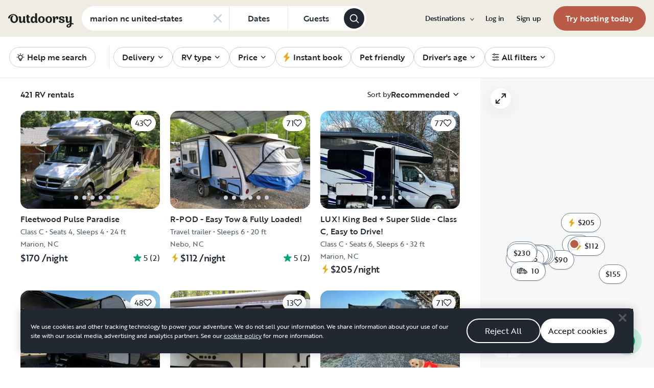

--- FILE ---
content_type: text/html; charset=utf-8
request_url: https://www.google.com/recaptcha/api2/aframe
body_size: 136
content:
<!DOCTYPE HTML><html><head><meta http-equiv="content-type" content="text/html; charset=UTF-8"></head><body><script nonce="3voeVM7fcv7Kn9qSbfY9mw">/** Anti-fraud and anti-abuse applications only. See google.com/recaptcha */ try{var clients={'sodar':'https://pagead2.googlesyndication.com/pagead/sodar?'};window.addEventListener("message",function(a){try{if(a.source===window.parent){var b=JSON.parse(a.data);var c=clients[b['id']];if(c){var d=document.createElement('img');d.src=c+b['params']+'&rc='+(localStorage.getItem("rc::a")?sessionStorage.getItem("rc::b"):"");window.document.body.appendChild(d);sessionStorage.setItem("rc::e",parseInt(sessionStorage.getItem("rc::e")||0)+1);localStorage.setItem("rc::h",'1762631755402');}}}catch(b){}});window.parent.postMessage("_grecaptcha_ready", "*");}catch(b){}</script></body></html>